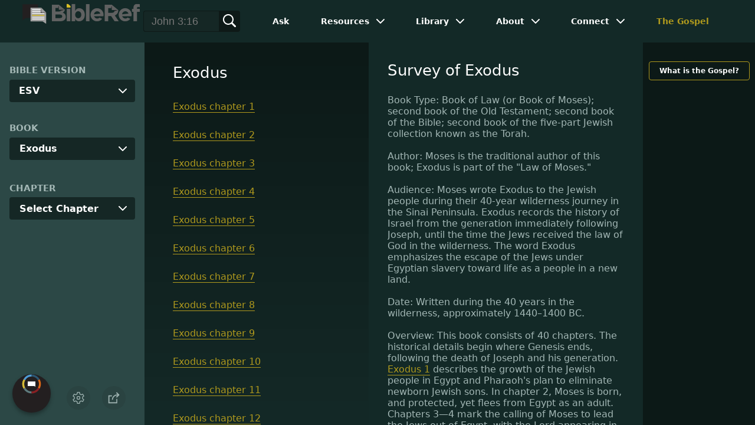

--- FILE ---
content_type: text/html
request_url: https://www.bibleref.com/Exodus/
body_size: 6811
content:
<!DOCTYPE html>
<html lang="en" xmlns="http://www.w3.org/1999/xhtml" itemscope itemtype="http://schema.org/webpage" xmlns:og="http://opengraphprotocol.org/schema/">

<head>
	<title>Exodus | BibleRef.com</title>
    <META name="keywords" content="Exodus">
    <META name="description" content="Exodus">
    <meta http-equiv="Content-Type" content="text/html; charset=utf-8">
    <meta name="viewport" content="width=device-width, initial-scale=1, user-scalable=no">
    <link rel="StyleSheet" href="https://www.bibleref.com/scommon/new-main-styles.css" type="text/css" media="screen">

    <link rel="image_src" itemprop="image" href="https://www.bibleref.com/images/BR - MAIN@3x.png">
    <meta property="og:image" content="https://www.bibleref.com/images/OGImages/BibleRef-OG-25.jpg">
    <meta property="og:site_name" content="BibleRef.com">
    <meta property="og:type" content="website">
    <meta property="og:url" content="https://www.bibleref.com/Exodus/index.html">
    <link rel="canonical" itemprop="url" href="https://www.bibleref.com/Exodus/index.html">
    <script async src="https://www.googletagmanager.com/gtag/js?id=UA-36362452-7"></script>
    <script>
      window.dataLayer = window.dataLayer || [];
      function gtag(){ dataLayer.push(arguments);}
      gtag('js', new Date());
      gtag('config', 'UA-36362452-7');
    </script>
    <meta name="ZOOMPAGEBOOST" content="5">
    <!-- COMPONENTS
      –––––––––––––––––––––––––––––––––––––––––––––––––– -->
	<script type="module" src="/components/header-element-unified.js"></script>
	<script type="module" src="/components/footer-element-unified.js" defer></script>
	<script type="module" src="/components/network-element.js"></script>

	<script src="/components/unified-script.js" defer></script>
	<link rel="preload" href="/components/unified-style.css" as="style">
	<link rel="stylesheet" href="/components/unified-style.css">

</head>

<body data-site-theme="light" class="home">
    <header-element></header-element>
    <section id="modals">
        <ul class="settings-menu modal-menu">
            <li>
                <div class="toggle-wrap">
                    <span>Light</span><input type="checkbox" id="toggle" class="checkbox" onclick="toggleTheme()"><label for="toggle" class="switch"></label><span>Dark</span>
                </div>
            </li>
            <li><label for="font">Font Family</label><select name="font" id="font" onchange="changeFont()">
                    <option value="system-ui">Default</option>
                    <option value="Arial">Arial</option>
                    <option value="Verdana">Verdana</option>
                    <option value="Helvetica">Helvetica</option>
                    <option value="Tahoma">Tahoma</option>
                    <option value="Georgia">Georgia</option>
                    <option value="Times New Roman">Times New Roman</option>
                </select></li>
            <li><label for="fontsize">Font Size</label><select name="fontsize" id="fontsize" onchange="changeFontSize()">
                    <option value="1">Default</option>
                    <option value="1">1.0</option>
                    <option value="1.2">1.2</option>
                    <option value="1.5">1.5</option>
                    <option value="2">2</option>
                </select></li>
        </ul>
		<ul class="final-menu modal-menu">
		   <li>
			  <a href="https://www.facebook.com/sharer.php?u=https://bibleref.com" class="fb" title="Share BibleRef on Facebook">
				 <svg xmlns="http://www.w3.org/2000/svg" width="24" height="24" viewBox="0 0 24 24"><g><rect class="nc-transparent-rect" x="0" y="0" width="24" height="24" rx="0" ry="0" fill="none" stroke="none"></rect><g class="nc-icon-wrapper" fill="#ffffff"><path fill="currentColor" d="M9.03153,23L9,13H5V9h4V6.5C9,2.7886,11.29832,1,14.60914,1c1.58592,0,2.94893,0.11807,3.34615,0.17085 v3.87863l-2.29623,0.00104c-1.80061,0-2.14925,0.85562-2.14925,2.11119V9H18.75l-2,4h-3.24019v10H9.03153z"></path></g></g></svg>
				 Facebook
			  </a>
		   </li>
		   <li>
			  <a href="https://x.com/share?url=https://bibleref.com" class="tw" title="Share BibleRef on X">
				 <svg width="23" height="24" viewBox="0 0 1200 1227" fill="none" xmlns="http://www.w3.org/2000/svg">
<path d="M714.163 519.284L1160.89 0H1055.03L667.137 450.887L357.328 0H0L468.492 681.821L0 1226.37H105.866L515.491 750.218L842.672 1226.37H1200L714.137 519.284H714.163ZM569.165 687.828L521.697 619.934L144.011 79.6944H306.615L611.412 515.685L658.88 583.579L1055.08 1150.3H892.476L569.165 687.854V687.828Z" fill="currentColor"/>
</svg>
				 X
			  </a>
		   </li>
		   <li>
			  <a href="https://pinterest.com/pin/create/link/?url=https://bibleref.com" class="pi" title="Share BibleRef on Pinterest">
				 <svg xmlns="http://www.w3.org/2000/svg" width="24" height="24" viewBox="0 0 24 24"><g><rect class="nc-transparent-rect" x="0" y="0" width="24" height="24" rx="0" ry="0" fill="none" stroke="none"></rect><g class="nc-icon-wrapper" fill="#ffffff"><path fill="currentColor" d="M12,0C5.4,0,0,5.4,0,12c0,5.1,3.2,9.4,7.6,11.2c-0.1-0.9-0.2-2.4,0-3.4c0.2-0.9,1.4-6,1.4-6S8.7,13,8.7,12 c0-1.7,1-2.9,2.2-2.9c1,0,1.5,0.8,1.5,1.7c0,1-0.7,2.6-1,4c-0.3,1.2,0.6,2.2,1.8,2.2c2.1,0,3.8-2.2,3.8-5.5c0-2.9-2.1-4.9-5-4.9 c-3.4,0-5.4,2.6-5.4,5.2c0,1,0.4,2.1,0.9,2.7c0.1,0.1,0.1,0.2,0.1,0.3c-0.1,0.4-0.3,1.2-0.3,1.4c-0.1,0.2-0.2,0.3-0.4,0.2 c-1.5-0.7-2.4-2.9-2.4-4.6c0-3.8,2.8-7.3,7.9-7.3c4.2,0,7.4,3,7.4,6.9c0,4.1-2.6,7.5-6.2,7.5c-1.2,0-2.4-0.6-2.8-1.4 c0,0-0.6,2.3-0.7,2.9c-0.3,1-1,2.3-1.5,3.1C9.6,23.8,10.8,24,12,24c6.6,0,12-5.4,12-12C24,5.4,18.6,0,12,0z"></path></g></g></svg>
				 Pinterest
			  </a>
		   </li>
		   <li>
			  <a class="SendEmail" href="" title="Share BibleRef via email">
				 <svg xmlns="http://www.w3.org/2000/svg" width="24" height="24" viewBox="0 0 24 24"><g><rect class="nc-transparent-rect" x="0" y="0" width="24" height="24" rx="0" ry="0" fill="none" stroke="none"></rect><g class="nc-icon-wrapper" fill="currentColor"><path d="M13.4,14.6A2.3,2.3,0,0,1,12,15a2.3,2.3,0,0,1-1.4-.4L0,8.9V19a3,3,0,0,0,3,3H21a3,3,0,0,0,3-3V8.9Z" fill="currentColor"></path><path data-color="color-2" d="M21,2H3A3,3,0,0,0,0,5V6a1.05,1.05,0,0,0,.5.9l11,6a.9.9,0,0,0,.5.1.9.9,0,0,0,.5-.1l11-6A1.05,1.05,0,0,0,24,6V5A3,3,0,0,0,21,2Z"></path></g></g></svg>
				 Email
			  </a>
		   </li>
		</ul>	
    </section>
    <main>
		<section id="bible-nav">
			<div id='bibleRefLinkSettings'>
<label for='bibleRefLinkVersion'>Bible Version</label>
<select type='text' name='bibleRefLinkVersion' id='bibleRefLinkVersion' onchange='changeVersion()'>
<option value='esv'>ESV</option>
<option value='niv'>NIV</option>
<option value='nasb'>NASB</option>
<option value='csb'>CSB</option>
<option value='nlt'>NLT</option>
<option value='kjv'>KJV</option>
<option value='nkjv'>NKJV</option>
</select>
</div>
	
			<label for='bible-book'>Book</label>
<div id='bible-book' class='dropdown'>
<button onclick='toggleBookDropdown()' class='dropbtn'>Exodus</button>
<div id='book-content' class='dropdown-content'>
<a href='https://www.bibleref.com/Genesis' >Genesis</a>
<a href='https://www.bibleref.com/Exodus' class='selected'>Exodus</a>
<a href='https://www.bibleref.com/Leviticus' >Leviticus</a>
<a href='https://www.bibleref.com/Numbers' >Numbers</a>
<a href='https://www.bibleref.com/Deuteronomy' >Deuteronomy</a>
<a href='https://www.bibleref.com/Joshua' >Joshua</a>
<a href='https://www.bibleref.com/Judges' >Judges</a>
<a href='https://www.bibleref.com/Ruth' >Ruth</a>
<a href='https://www.bibleref.com/1-Samuel' >1 Samuel</a>
<a href='https://www.bibleref.com/2-Samuel' >2 Samuel</a>
<a href='https://www.bibleref.com/1-Kings' >1 Kings</a>
<a href='https://www.bibleref.com/2-Kings' >2 Kings</a>
<a href='https://www.bibleref.com/1-Chronicles' >1 Chronicles</a>
<a href='https://www.bibleref.com/2-Chronicles' >2 Chronicles</a>
<a href='https://www.bibleref.com/Ezra' >Ezra</a>
<a href='https://www.bibleref.com/Nehemiah' >Nehemiah</a>
<a href='https://www.bibleref.com/Esther' >Esther</a>
<a href='https://www.bibleref.com/Job' >Job</a>
<a href='https://www.bibleref.com/Psalms' >Psalms</a>
<a href='https://www.bibleref.com/Proverbs' >Proverbs</a>
<a href='https://www.bibleref.com/Ecclesiastes' >Ecclesiastes</a>
<a href='https://www.bibleref.com/Song-of-Solomon' >Song of Solomon</a>
<a href='https://www.bibleref.com/Isaiah' >Isaiah</a>
<a href='https://www.bibleref.com/Jeremiah' >Jeremiah</a>
<a href='https://www.bibleref.com/Lamentations' >Lamentations</a>
<a href='https://www.bibleref.com/Ezekiel' >Ezekiel</a>
<a href='https://www.bibleref.com/Daniel' >Daniel</a>
<a href='https://www.bibleref.com/Hosea' >Hosea</a>
<a href='https://www.bibleref.com/Joel' >Joel</a>
<a href='https://www.bibleref.com/Amos' >Amos</a>
<a href='https://www.bibleref.com/Obadiah' >Obadiah</a>
<a href='https://www.bibleref.com/Jonah' >Jonah</a>
<a href='https://www.bibleref.com/Micah' >Micah</a>
<a href='https://www.bibleref.com/Nahum' >Nahum</a>
<a href='https://www.bibleref.com/Habakkuk' >Habakkuk</a>
<a href='https://www.bibleref.com/Zephaniah' >Zephaniah</a>
<a href='https://www.bibleref.com/Haggai' >Haggai</a>
<a href='https://www.bibleref.com/Zechariah' >Zechariah</a>
<a href='https://www.bibleref.com/Malachi' >Malachi</a>
<a href='https://www.bibleref.com/Matthew' class='bookDivider'>Matthew</a>
<a href='https://www.bibleref.com/Mark' >Mark</a>
<a href='https://www.bibleref.com/Luke' >Luke</a>
<a href='https://www.bibleref.com/John' >John</a>
<a href='https://www.bibleref.com/Acts' >Acts</a>
<a href='https://www.bibleref.com/Romans' >Romans</a>
<a href='https://www.bibleref.com/1-Corinthians' >1 Corinthians</a>
<a href='https://www.bibleref.com/2-Corinthians' >2 Corinthians</a>
<a href='https://www.bibleref.com/Galatians' >Galatians</a>
<a href='https://www.bibleref.com/Ephesians' >Ephesians</a>
<a href='https://www.bibleref.com/Philippians' >Philippians</a>
<a href='https://www.bibleref.com/Colossians' >Colossians</a>
<a href='https://www.bibleref.com/1-Thessalonians' >1 Thessalonians</a>
<a href='https://www.bibleref.com/2-Thessalonians' >2 Thessalonians</a>
<a href='https://www.bibleref.com/1-Timothy' >1 Timothy</a>
<a href='https://www.bibleref.com/2-Timothy' >2 Timothy</a>
<a href='https://www.bibleref.com/Titus' >Titus</a>
<a href='https://www.bibleref.com/Philemon' >Philemon</a>
<a href='https://www.bibleref.com/Hebrews' >Hebrews</a>
<a href='https://www.bibleref.com/James' >James</a>
<a href='https://www.bibleref.com/1-Peter' >1 Peter</a>
<a href='https://www.bibleref.com/2-Peter' >2 Peter</a>
<a href='https://www.bibleref.com/1-John' >1 John</a>
<a href='https://www.bibleref.com/2-John' >2 John</a>
<a href='https://www.bibleref.com/3-John' >3 John</a>
<a href='https://www.bibleref.com/Jude' >Jude</a>
<a href='https://www.bibleref.com/Revelation' >Revelation</a>
</div></div>
			<div id='bible-chapter' class='bible-chapter dropdown'>
<span>Chapter</span>
<button onclick='toggleChapterDropdown()' class='dropbtn'>Select Chapter</button>
<div id='chapter-content' class='chapters dropdown-content'>
<a href='https://www.bibleref.com/Exodus/1/Exodus-chapter-1.html'>1</a>
<a href='https://www.bibleref.com/Exodus/2/Exodus-chapter-2.html'>2</a>
<a href='https://www.bibleref.com/Exodus/3/Exodus-chapter-3.html'>3</a>
<a href='https://www.bibleref.com/Exodus/4/Exodus-chapter-4.html'>4</a>
<a href='https://www.bibleref.com/Exodus/5/Exodus-chapter-5.html'>5</a>
<a href='https://www.bibleref.com/Exodus/6/Exodus-chapter-6.html'>6</a>
<a href='https://www.bibleref.com/Exodus/7/Exodus-chapter-7.html'>7</a>
<a href='https://www.bibleref.com/Exodus/8/Exodus-chapter-8.html'>8</a>
<a href='https://www.bibleref.com/Exodus/9/Exodus-chapter-9.html'>9</a>
<a href='https://www.bibleref.com/Exodus/10/Exodus-chapter-10.html'>10</a>
<a href='https://www.bibleref.com/Exodus/11/Exodus-chapter-11.html'>11</a>
<a href='https://www.bibleref.com/Exodus/12/Exodus-chapter-12.html'>12</a>
<a href='https://www.bibleref.com/Exodus/13/Exodus-chapter-13.html'>13</a>
<a href='https://www.bibleref.com/Exodus/14/Exodus-chapter-14.html'>14</a>
<a href='https://www.bibleref.com/Exodus/15/Exodus-chapter-15.html'>15</a>
<a href='https://www.bibleref.com/Exodus/16/Exodus-chapter-16.html'>16</a>
<a href='https://www.bibleref.com/Exodus/17/Exodus-chapter-17.html'>17</a>
<a href='https://www.bibleref.com/Exodus/18/Exodus-chapter-18.html'>18</a>
<a href='https://www.bibleref.com/Exodus/19/Exodus-chapter-19.html'>19</a>
<a href='https://www.bibleref.com/Exodus/20/Exodus-chapter-20.html'>20</a>
<a href='https://www.bibleref.com/Exodus/21/Exodus-chapter-21.html'>21</a>
<a href='https://www.bibleref.com/Exodus/22/Exodus-chapter-22.html'>22</a>
<a href='https://www.bibleref.com/Exodus/23/Exodus-chapter-23.html'>23</a>
<a href='https://www.bibleref.com/Exodus/24/Exodus-chapter-24.html'>24</a>
<a href='https://www.bibleref.com/Exodus/25/Exodus-chapter-25.html'>25</a>
<a href='https://www.bibleref.com/Exodus/26/Exodus-chapter-26.html'>26</a>
<a href='https://www.bibleref.com/Exodus/27/Exodus-chapter-27.html'>27</a>
<a href='https://www.bibleref.com/Exodus/28/Exodus-chapter-28.html'>28</a>
<a href='https://www.bibleref.com/Exodus/29/Exodus-chapter-29.html'>29</a>
<a href='https://www.bibleref.com/Exodus/30/Exodus-chapter-30.html'>30</a>
<a href='https://www.bibleref.com/Exodus/31/Exodus-chapter-31.html'>31</a>
<a href='https://www.bibleref.com/Exodus/32/Exodus-chapter-32.html'>32</a>
<a href='https://www.bibleref.com/Exodus/33/Exodus-chapter-33.html'>33</a>
<a href='https://www.bibleref.com/Exodus/34/Exodus-chapter-34.html'>34</a>
<a href='https://www.bibleref.com/Exodus/35/Exodus-chapter-35.html'>35</a>
<a href='https://www.bibleref.com/Exodus/36/Exodus-chapter-36.html'>36</a>
<a href='https://www.bibleref.com/Exodus/37/Exodus-chapter-37.html'>37</a>
<a href='https://www.bibleref.com/Exodus/38/Exodus-chapter-38.html'>38</a>
<a href='https://www.bibleref.com/Exodus/39/Exodus-chapter-39.html'>39</a>
<a href='https://www.bibleref.com/Exodus/40/Exodus-chapter-40.html'>40</a>
</div></div>

			
			<div class="buttons">
				<div class="action-button mobile bible">
					<a href="#scripture">
						<svg xmlns="http://www.w3.org/2000/svg" width="32" height="32" viewBox="0 0 32 32">
							  <g stroke-linecap="round" stroke-linejoin="round" stroke-width="2" fill="none" stroke="currentColor"><polygon points="1,2 16,7 31,2 31,25 16,30 1,25 "></polygon> <line x1="13" y1="11.667" x2="5" y2="9"></line> <line x1="13" y1="17.333" x2="5" y2="15"></line> <line x1="5" y1="21" x2="13" y2="23.667"></line> <line x1="19" y1="11.667" x2="27" y2="9"></line> <line x1="19" y1="17.333" x2="27" y2="15"></line> <line x1="27" y1="21" x2="19" y2="23.667"></line></g>
						</svg>
					</a>
				</div>
				<div class="action-button mobile commentary">
					<a href="#content-commentary">
						<svg xmlns="http://www.w3.org/2000/svg" width="32" height="32" viewBox="0 0 32 32">
							  <g stroke-linecap="round" stroke-linejoin="round" stroke-width="2" fill="none" stroke="currentColor"><path d="M28,2H4A3,3,0,0,0,1,5V21a3,3,0,0,0,3,3h7l5,6,5-6h7a3,3,0,0,0,3-3V5A3,3,0,0,0,28,2Z"></path> <line x1="8" y1="10" x2="24" y2="10"></line> <line x1="8" y1="16" x2="17" y2="16"></line></g>
						</svg>
					</a>
				</div>
				<div class="action-button mobile chapter">
					<a href="#summary-book">
						<svg xmlns="http://www.w3.org/2000/svg" width="32" height="32" viewBox="0 0 32 32">
							  <g stroke-linecap="round" stroke-linejoin="round" stroke-width="2" fill="none" stroke="currentColor"><rect x="3" y="5" width="22" height="26"></rect> <line x1="8" y1="12" x2="20" y2="12"></line> <line x1="8" y1="18" x2="20" y2="18"></line> <line x1="8" y1="24" x2="12" y2="24"></line> <polyline points=" 6,1 29,1 29,28 "></polyline></g>
						</svg>
					</a>
				</div>
				<div class="action-button mobile book">
					<a href="#summary-chapter">
						<svg xmlns="http://www.w3.org/2000/svg" width="32" height="32" viewBox="0 0 32 32">
							  <g stroke-linecap="round" stroke-linejoin="round" stroke-width="2" fill="none" stroke="currentColor"><polyline points="22,1 22,12 18,9 14,12 14,1 "></polyline> <path d="M28,25V1H7C5.343,1,4,2.343,4,4v24"></path> <path d="M28,31v-6H7 c-1.657,0-3,1.343-3,3v0c0,1.657,1.343,3,3,3H28z"></path> <line x1="8" y1="25" x2="8" y2="5"></line></g>
						</svg>
					</a>
				</div>
				<div class="action-button mobile settings" onclick="settingsMenu()">
					<svg xmlns="http://www.w3.org/2000/svg" width="32" height="32" viewBox="0 0 32 32">
						  <g stroke-linecap="round" stroke-linejoin="round" stroke-width="2" fill="none" stroke="currentColor"><circle cx="16" cy="16" r="4"></circle> <path d="M27,16a11.057,11.057,0,0,0-.217-2.175L30.49,11.1l-3-5.2L23.263,7.754a10.955,10.955,0,0,0-3.754-2.172L19,1H13l-.509,4.582A10.955,10.955,0,0,0,8.737,7.754L4.51,5.9l-3,5.2,3.707,2.727a11.009,11.009,0,0,0,0,4.35L1.51,20.9l3,5.2,4.227-1.852a10.955,10.955,0,0,0,3.754,2.172L13,31h6l.509-4.582a10.955,10.955,0,0,0,3.754-2.172L27.49,26.1l3-5.2-3.707-2.727A11.057,11.057,0,0,0,27,16Z"></path></g>
					</svg>
				</div>
				<div class="action-button sharebutton" onclick="shareMenu()">
					<svg xmlns="http://www.w3.org/2000/svg" width="24" height="24" viewBox="0 0 24 24"><g><rect class="nc-transparent-rect" x="0" y="0" width="24" height="24" rx="0" ry="0" fill="none" stroke="none"/><g class="nc-icon-wrapper" stroke-linecap="square" stroke-linejoin="miter" stroke-width="2" fill="currentColor" stroke="currentColor" stroke-miterlimit="10"><polyline points="18 15 18 22 2 22 2 8 7 8" fill="none" stroke="currentColor"/> <path data-cap="butt" data-color="color-2" d="M9,16A10,10,0,0,1,19,6h3" fill="none" stroke-linecap="butt"/> <polyline data-color="color-2" points="18 10 22 6 18 2" fill="none"/></g></g></svg>
				</div>
			</div>
		</section>
		<section id="main-content">
			<section class="scripture home" id="scripture">
				<div class='text'><h1><span itemprop='name headline' property = 'og:title'>Exodus</span></h1><span itemprop='articleBody'><a href=https://www.bibleref.com/Exodus/1/Exodus-chapter-1.html>Exodus chapter 1</a><br><br><a href=https://www.bibleref.com/Exodus/2/Exodus-chapter-2.html>Exodus chapter 2</a><br><br><a href=https://www.bibleref.com/Exodus/3/Exodus-chapter-3.html>Exodus chapter 3</a><br><br><a href=https://www.bibleref.com/Exodus/4/Exodus-chapter-4.html>Exodus chapter 4</a><br><br><a href=https://www.bibleref.com/Exodus/5/Exodus-chapter-5.html>Exodus chapter 5</a><br><br><a href=https://www.bibleref.com/Exodus/6/Exodus-chapter-6.html>Exodus chapter 6</a><br><br><a href=https://www.bibleref.com/Exodus/7/Exodus-chapter-7.html>Exodus chapter 7</a><br><br><a href=https://www.bibleref.com/Exodus/8/Exodus-chapter-8.html>Exodus chapter 8</a><br><br><a href=https://www.bibleref.com/Exodus/9/Exodus-chapter-9.html>Exodus chapter 9</a><br><br><a href=https://www.bibleref.com/Exodus/10/Exodus-chapter-10.html>Exodus chapter 10</a><br><br><a href=https://www.bibleref.com/Exodus/11/Exodus-chapter-11.html>Exodus chapter 11</a><br><br><a href=https://www.bibleref.com/Exodus/12/Exodus-chapter-12.html>Exodus chapter 12</a><br><br><a href=https://www.bibleref.com/Exodus/13/Exodus-chapter-13.html>Exodus chapter 13</a><br><br><a href=https://www.bibleref.com/Exodus/14/Exodus-chapter-14.html>Exodus chapter 14</a><br><br><a href=https://www.bibleref.com/Exodus/15/Exodus-chapter-15.html>Exodus chapter 15</a><br><br><a href=https://www.bibleref.com/Exodus/16/Exodus-chapter-16.html>Exodus chapter 16</a><br><br><a href=https://www.bibleref.com/Exodus/17/Exodus-chapter-17.html>Exodus chapter 17</a><br><br><a href=https://www.bibleref.com/Exodus/18/Exodus-chapter-18.html>Exodus chapter 18</a><br><br><a href=https://www.bibleref.com/Exodus/19/Exodus-chapter-19.html>Exodus chapter 19</a><br><br><a href=https://www.bibleref.com/Exodus/20/Exodus-chapter-20.html>Exodus chapter 20</a><br><br><a href=https://www.bibleref.com/Exodus/21/Exodus-chapter-21.html>Exodus chapter 21</a><br><br><a href=https://www.bibleref.com/Exodus/22/Exodus-chapter-22.html>Exodus chapter 22</a><br><br><a href=https://www.bibleref.com/Exodus/23/Exodus-chapter-23.html>Exodus chapter 23</a><br><br><a href=https://www.bibleref.com/Exodus/24/Exodus-chapter-24.html>Exodus chapter 24</a><br><br><a href=https://www.bibleref.com/Exodus/25/Exodus-chapter-25.html>Exodus chapter 25</a><br><br><a href=https://www.bibleref.com/Exodus/26/Exodus-chapter-26.html>Exodus chapter 26</a><br><br><a href=https://www.bibleref.com/Exodus/27/Exodus-chapter-27.html>Exodus chapter 27</a><br><br><a href=https://www.bibleref.com/Exodus/28/Exodus-chapter-28.html>Exodus chapter 28</a><br><br><a href=https://www.bibleref.com/Exodus/29/Exodus-chapter-29.html>Exodus chapter 29</a><br><br><a href=https://www.bibleref.com/Exodus/30/Exodus-chapter-30.html>Exodus chapter 30</a><br><br><a href=https://www.bibleref.com/Exodus/31/Exodus-chapter-31.html>Exodus chapter 31</a><br><br><a href=https://www.bibleref.com/Exodus/32/Exodus-chapter-32.html>Exodus chapter 32</a><br><br><a href=https://www.bibleref.com/Exodus/33/Exodus-chapter-33.html>Exodus chapter 33</a><br><br><a href=https://www.bibleref.com/Exodus/34/Exodus-chapter-34.html>Exodus chapter 34</a><br><br><a href=https://www.bibleref.com/Exodus/35/Exodus-chapter-35.html>Exodus chapter 35</a><br><br><a href=https://www.bibleref.com/Exodus/36/Exodus-chapter-36.html>Exodus chapter 36</a><br><br><a href=https://www.bibleref.com/Exodus/37/Exodus-chapter-37.html>Exodus chapter 37</a><br><br><a href=https://www.bibleref.com/Exodus/38/Exodus-chapter-38.html>Exodus chapter 38</a><br><br><a href=https://www.bibleref.com/Exodus/39/Exodus-chapter-39.html>Exodus chapter 39</a><br><br><a href=https://www.bibleref.com/Exodus/40/Exodus-chapter-40.html>Exodus chapter 40</a><br><br></span></div>
				<div id="footer-desktop-unified">
					<footer-element></footer-element>
				</div>
			</section>
			<section class="content">
				<div class="text">
<h1><span itemprop="name headline" property="og:title">Survey of Exodus</span></h1>
<span itemprop="articleBody">
<b>Book Type:</b> Book of Law (or Book of Moses); second book of the Old Testament; second book of the Bible; second book of the five-part Jewish collection known as the Torah.<br><br>
<b>Author:</b> Moses is the traditional author of this book; Exodus is part of the "Law of Moses." <br><br>
<b>Audience:</b> Moses wrote Exodus to the Jewish people during their 40-year wilderness journey in the Sinai Peninsula. Exodus records the history of Israel from the generation immediately following Joseph, until the time the Jews received the law of God in the wilderness. The word <em>Exodus</em> emphasizes the escape of the Jews under Egyptian slavery toward life as a people in a new land.<br><br>
<b>Date:</b> Written during the 40 years in the wilderness, approximately 1440&ndash;1400 BC. <br><br>
<b>Overview:</b> This book consists of 40 chapters. The historical details begin where Genesis ends, following the death of Joseph and his generation. Exodus 1 describes the growth of the Jewish people in Egypt and Pharaoh's plan to eliminate newborn Jewish sons. In chapter 2, Moses is born, and protected, yet flees from Egypt as an adult. Chapters 3&mdash;4 mark the calling of Moses to lead the Jews out of Egypt, with the Lord appearing in a burning bush.<br><br>
Chapters 5&mdash;15 describe events which took place leading up to liberation of the nation of Israel from Egypt. This includes the 10 plagues, the institution of the Passover, as well as the Jews crossing the Red Sea on dry land and the destruction of Pharaoh's army in the sea.<br><br>
Chapters 16&mdash;19 chronicle the early wilderness journey, leading to Mount Sinai. There, the Lord appears to the people, with Moses entering His presence on the mountain to speak with the Lord.<br><br>
Chapters 20&mdash;31 include the giving of Ten Commandments, as well as other laws for the Jewish people and instructions for building the tabernacle. These explanations were delivered over a 40-day period where Moses met on the mountain with God.<br><br>
In chapter 32, Moses returns to find the Jews worshiping a golden calf and living in sin. Judgment occurs, though Moses prays for the people. By chapter 34, God meets with Moses again and provides a new set of tablets with His laws. When Moses returns, his face shines with God's glory and he must wear a veil.<br><br>
Chapter 35 includes regulations for the Jewish Sabbath as well as a call for contributions for construction of the tabernacle. The end of chapter 35 through chapter 39 describes construction of the tabernacle, its furnishings, and priestly garments. In chapter 40, the tabernacle God commanded the Jews to build is set up and consecrated for service. Aaron and his sons are set apart to lead the priestly duties and God's presence covers the tabernacle to end the book.<br><br>
<u><b>Key Verses (ESV):<br><br></b></u>
<b>Exodus 1:8:</b> "Now there arose a new king over Egypt, who did not know Joseph."<br><br>
<b>Exodus 2:24&ndash;25:</b> "And God heard their groaning, and God remembered his covenant with Abraham, with Isaac, and with Jacob. God saw the people of Israel&mdash;and God knew."<br><br>
<b>Exodus 12:27:</b> "You shall say, 'It is the sacrifice of the Lord's Passover, for he passed over the houses of the people of Israel in Egypt, when he struck the Egyptians but spared our houses.' And the people bowed their heads and worshiped."<br><br>
<b>Exodus 20:2&ndash;3:</b> "I am the Lord your God, who brought you out of the land of Egypt, out of the house of slavery. You shall have no other gods before me."<br><br>

</span>
</div>
			</section>
		</section>
		<section class="right-spons">
			<a href="https://www.bibleref.com/The-Gospel.html" class="link">What is the Gospel?</a>
			<div class="adManager-placeholder"></div>
			<div class="app">
				Download the app:<br>
				<a href="https://apps.apple.com/us/app/got-questions/id1596177226" target="_blank" rel="noopener" class="applink">
					<img src="https://www.bibleref.com/img/apple-appstore.svg">
				</a>
				<a href="https://play.google.com/store/apps/details?id=org.gotquestions.bibleref" target="_blank" rel="noopener" class="applink">
					<img src="https://www.bibleref.com/img/google-play.svg" class="appSource">
				</a>
			</div>
			<network-element></network-element>
		</section>
		<div id="footer-mobile-unified">
			<footer-element></footer-element>
		</div>
    </main>
    <script src="https://www.bibleref.com/js/new-brscripts.js"></script>
</body>

</html>

